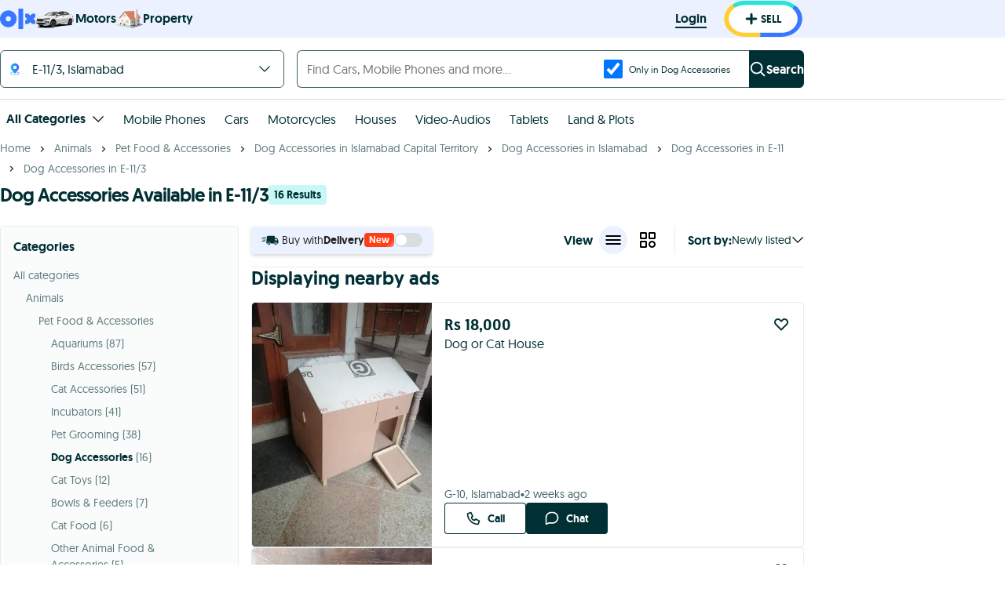

--- FILE ---
content_type: text/html; charset=utf-8
request_url: https://www.google.com/recaptcha/api2/aframe
body_size: 181
content:
<!DOCTYPE HTML><html><head><meta http-equiv="content-type" content="text/html; charset=UTF-8"></head><body><script nonce="-u0OLHHCsIWE1xAOf1s3Zw">/** Anti-fraud and anti-abuse applications only. See google.com/recaptcha */ try{var clients={'sodar':'https://pagead2.googlesyndication.com/pagead/sodar?'};window.addEventListener("message",function(a){try{if(a.source===window.parent){var b=JSON.parse(a.data);var c=clients[b['id']];if(c){var d=document.createElement('img');d.src=c+b['params']+'&rc='+(localStorage.getItem("rc::a")?sessionStorage.getItem("rc::b"):"");window.document.body.appendChild(d);sessionStorage.setItem("rc::e",parseInt(sessionStorage.getItem("rc::e")||0)+1);localStorage.setItem("rc::h",'1769102310291');}}}catch(b){}});window.parent.postMessage("_grecaptcha_ready", "*");}catch(b){}</script></body></html>